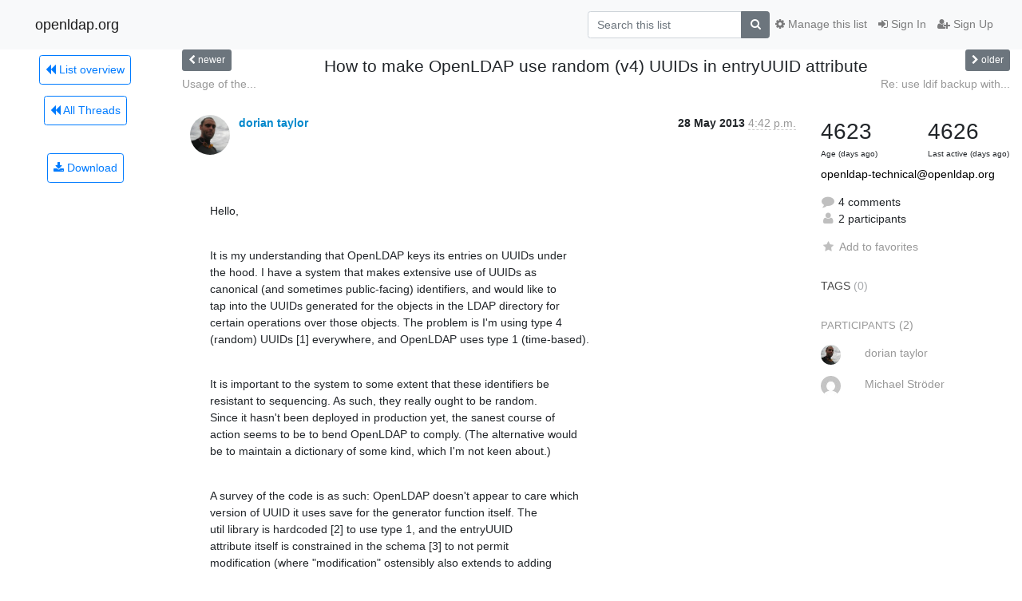

--- FILE ---
content_type: application/javascript
request_url: https://lists.openldap.org/hyperkitty/list/openldap-technical@openldap.org/thread/ERUCUHIG4LK27JWH2X24P2QGEP55ZORO/replies?sort=thread&last_view=
body_size: 21606
content:
{"replies_html": "\n\n    \n    <div class=\"odd \">\n      <!-- Start email -->\n      \n\n\n\n\n\n<div class=\"email\">\n\n    <div id=\"M3ZL7RHEIQXFJNCXGN2UQ4B6WQHERIL6\" class=\"email-header\">\n        <div class=\"gravatar-wrapper\">\n            <div class=\"gravatar circle\">\n                <img class=\"gravatar\" src=\"https://secure.gravatar.com/avatar/022a482927e713146ced675bb5399746.jpg?s=120&amp;d=mm&amp;r=g\" width=\"120\" height=\"120\" alt=\"\" />\n            </div>\n            <div class=\"email-author\">\n                <span class=\"name\">\n                    \n                    <a href=\"/hyperkitty/users/242806846618663684407053501911731214707/\"\n                       title=\"See the profile for Michael Str\u00f6der\"\n                       >Michael Str\u00f6der</a>\n                    \n                </span>\n            </div>\n        </div>\n        <div class=\"email-date right\">\n            \n            \n            <span class=\"date d-none d-sm-inline\">\n                30 May\n                \n            </span>\n            <span class=\"date d-sm-none\">\n                30 May\n                \n            </span>\n            \n            <div class=\"time\">\n                <span title=\"Sender's time: May 30, 2013, 8:08 p.m.\">6:08 p.m.</span>\n            </div>\n\n        </div>\n        \n    </div> <!-- /email-header: gravatar, author-info, date, peramlink, changed_subject -->\n    <div class=\"email-body \">\n      <p>dorian taylor wrote:</p>\n<div class=\"quoted-switch\"><a href=\"#\">...</a></div><blockquote class=\"blockquote quoted-text\"><p>[..], and the entryUUID\nattribute itself is constrained in the schema [3] to not permit\nmodification (where &quot;modification&quot; ostensibly also extends to adding\nnew records).</p>\n</blockquote><p>A client application can set 'entryUUID' by sending the relax rules control\nalong with the add/modify request.</p>\n<p>I used this in a migration project deriving OpenLDAP's entryUUID from Novell\neDirectory's GUID.</p>\n<p>Of course the client app is then responsible for generating proper UUIDs. With\nrandom UUIDs you might run out of entropy depending on how many you have to\ngenerated within a certain time.</p>\n<p>Ciao, Michael.</p>\n\n    </div>\n\n    \n\n    <div class=\"email-info\">\n      <div class=\"likeform-wrapper right\">\n        <div class=\"messagelink pull-right\">\n          <span class=\"fa fa-font cursor-pointer toggle-font\"\n                title=\"Display in fixed font\"\n                data-toggle=\"tooltip\" data-placement=\"bottom\"></span>\n          <a href=\"/hyperkitty/list/openldap-technical@openldap.org/message/M3ZL7RHEIQXFJNCXGN2UQ4B6WQHERIL6/\"\n             title=\"Permalink for this message\"\n             data-toggle=\"tooltip\" data-placement=\"bottom\"><i class=\"fa fa-link\"></i></a>\n        </div>\n        \n\n    <form method=\"post\" class=\"likeform\"\n          action=\"/hyperkitty/list/openldap-technical@openldap.org/message/M3ZL7RHEIQXFJNCXGN2UQ4B6WQHERIL6/vote\">\n    <input type=\"hidden\" name=\"csrfmiddlewaretoken\" value=\"dN034F3YofL3jHS2RU5atXb1JYC9e2BfhZiEhy5n3ioySKGIqYhR5BFnQU1bCqzF\">\n    \n\n\t\t<!-- Hide the status icon\n\t\t<i class=\"icomoon likestatus neutral\"></i> -->\n\n\t\t<!-- <span>+0/-0</span> -->\n\t\t\n\t\t\t<a class=\"youlike vote  disabled\" title=\"You must be logged-in to vote.\"\n\t\t\thref=\"#like\" data-vote=\"1\">\n\t\t\t\t\t<i class=\"fa fa-thumbs-o-up\"></i> 0\n\t\t\t</a>\n\t\t\t<a class=\"youdislike vote disabled\" title=\"You must be logged-in to vote.\"\n\t\t\thref=\"#dislike\" data-vote=\"-1\">\n\t\t\t\t<i class=\"fa fa-thumbs-o-down\"></i> 0\n\t\t\t</a>\n\t\t\n    \n\n    </form>\n\n        </div>\n\n        <!-- Reply link -->\n        \n        \n        <a class=\"reply reply-mailto\" title=\"Sign in to reply online\"\n           href=\"mailto:openldap-technical@openldap.org?Subject=Re%3A%20How%20to%20make%20OpenLDAP%20use%20random%20%28v4%29%20UUIDs%20in%20entryUUID%20attribute&amp;In-Reply-To=&lt;51A795A9.5010700%40stroeder.com&gt;\">\n            <i class=\"fa fa-reply\"></i>\n            Reply\n        </a>\n        \n        \n\n        <!-- Attachments -->\n        \n        <div class=\"attachments dropdown\">\n            <a class=\"attachments\" data-toggle=\"dropdown\" href=\"#\">\n                \n                 attachment\n                \n                <span class=\"caret\"></span>\n                <!-- <i class=\"fa fa-caret-right\"></i> -->\n            </a>\n            <ul class=\"attachments-list list-unstyled dropdown-menu\">\n            \n                <li><a href=\"/hyperkitty/list/openldap-technical@openldap.org/message/M3ZL7RHEIQXFJNCXGN2UQ4B6WQHERIL6/attachment/2/smime.p7s\"\n                        title=\"application/pkcs7-signature, 3.8\u00a0KB\"\n                        >smime.p7s\n                    </a>\n                </li>\n            \n            </ul>\n        </div>\n        \n        <!-- Reply form -->\n        \n\n    </div>\n\n</div>\n\n      <!-- End of email -->\n    </div>\n    \n    <div class=\"even reply-level-1\">\n      <!-- Start email -->\n      \n\n\n\n\n\n<div class=\"email\">\n\n    <div id=\"XW6MAEOWWT26JLLQJ4Q65TJ6XN62YTQE\" class=\"email-header\">\n        <div class=\"gravatar-wrapper\">\n            <div class=\"gravatar circle\">\n                <img class=\"gravatar\" src=\"https://secure.gravatar.com/avatar/1e7114230ce62a1d885a0d93707cc13f.jpg?s=120&amp;d=mm&amp;r=g\" width=\"120\" height=\"120\" alt=\"\" />\n            </div>\n            <div class=\"email-author\">\n                <span class=\"name\">\n                    \n                    <a href=\"/hyperkitty/users/195265316134680110124094847053687519182/\"\n                       title=\"See the profile for dorian taylor\"\n                       >dorian taylor</a>\n                    \n                </span>\n            </div>\n        </div>\n        <div class=\"email-date right\">\n            \n            \n            <div class=\"time\">\n                <span title=\"Sender's time: May 30, 2013, 2:23 p.m.\">9:23 p.m.</span>\n            </div>\n\n        </div>\n        \n    </div> <!-- /email-header: gravatar, author-info, date, peramlink, changed_subject -->\n    <div class=\"email-body \">\n      <p>On Thu, May 30, 2013 at 11:08 AM, Michael Str\u00f6der <a target=\"_blank\" href=\"mailto:michael@stroeder.com\">michael@stroeder.com</a> wrote:</p>\n<div class=\"quoted-switch\"><a href=\"#\">...</a></div><blockquote class=\"blockquote quoted-text\"><p>A client application can set 'entryUUID' by sending the relax rules control\nalong with the add/modify request.</p>\n</blockquote><p>This is good to know. I wasn't aware such a control existed.</p>\n<div class=\"quoted-switch\"><a href=\"#\">...</a></div><blockquote class=\"blockquote quoted-text\"><p>I used this in a migration project deriving OpenLDAP's entryUUID from Novell\neDirectory's GUID.</p>\n</blockquote><p>Aside: those and AD's objectGUID have the same semantics, yes? (I'd be\nfloored if they didn't.)</p>\n<div class=\"quoted-switch\"><a href=\"#\">...</a></div><blockquote class=\"blockquote quoted-text\"><p>Of course the client app is then responsible for generating proper UUIDs. With\nrandom UUIDs you might run out of entropy depending on how many you have to\ngenerated within a certain time.</p>\n</blockquote><p>Not too concerned about volume. I ended up writing an overlay anyway\nwhich seems to work fine. I'll be sending a patch once I tidy up the\nmakefiles etc.</p>\n<p>Thanks for the insight,</p>\n<p>--\nDorian Taylor\n<a target=\"_blank\" href=\"http://doriantaylor.com/\">http://doriantaylor.com/</a></p>\n\n    </div>\n\n    \n\n    <div class=\"email-info\">\n      <div class=\"likeform-wrapper right\">\n        <div class=\"messagelink pull-right\">\n          <span class=\"fa fa-font cursor-pointer toggle-font\"\n                title=\"Display in fixed font\"\n                data-toggle=\"tooltip\" data-placement=\"bottom\"></span>\n          <a href=\"/hyperkitty/list/openldap-technical@openldap.org/message/XW6MAEOWWT26JLLQJ4Q65TJ6XN62YTQE/\"\n             title=\"Permalink for this message\"\n             data-toggle=\"tooltip\" data-placement=\"bottom\"><i class=\"fa fa-link\"></i></a>\n        </div>\n        \n\n    <form method=\"post\" class=\"likeform\"\n          action=\"/hyperkitty/list/openldap-technical@openldap.org/message/XW6MAEOWWT26JLLQJ4Q65TJ6XN62YTQE/vote\">\n    <input type=\"hidden\" name=\"csrfmiddlewaretoken\" value=\"dN034F3YofL3jHS2RU5atXb1JYC9e2BfhZiEhy5n3ioySKGIqYhR5BFnQU1bCqzF\">\n    \n\n\t\t<!-- Hide the status icon\n\t\t<i class=\"icomoon likestatus neutral\"></i> -->\n\n\t\t<!-- <span>+0/-0</span> -->\n\t\t\n\t\t\t<a class=\"youlike vote  disabled\" title=\"You must be logged-in to vote.\"\n\t\t\thref=\"#like\" data-vote=\"1\">\n\t\t\t\t\t<i class=\"fa fa-thumbs-o-up\"></i> 0\n\t\t\t</a>\n\t\t\t<a class=\"youdislike vote disabled\" title=\"You must be logged-in to vote.\"\n\t\t\thref=\"#dislike\" data-vote=\"-1\">\n\t\t\t\t<i class=\"fa fa-thumbs-o-down\"></i> 0\n\t\t\t</a>\n\t\t\n    \n\n    </form>\n\n        </div>\n\n        <!-- Reply link -->\n        \n        \n        <a class=\"reply reply-mailto\" title=\"Sign in to reply online\"\n           href=\"mailto:openldap-technical@openldap.org?Subject=Re%3A%20How%20to%20make%20OpenLDAP%20use%20random%20%28v4%29%20UUIDs%20in%20entryUUID%20attribute&amp;In-Reply-To=&lt;CAMrqWm0XU1Q2N2kdykRqO2AFaxL076F2_G7U43Y74CDq4LpxQw%40mail.gmail.com&gt;\">\n            <i class=\"fa fa-reply\"></i>\n            Reply\n        </a>\n        \n        \n\n        <!-- Attachments -->\n        \n        <!-- Reply form -->\n        \n\n    </div>\n\n</div>\n\n      <!-- End of email -->\n    </div>\n    \n    <div class=\"odd reply-level-2\">\n      <!-- Start email -->\n      \n\n\n\n\n\n<div class=\"email\">\n\n    <div id=\"7DL62FSMB5K6LNZAPQI7RPDAKYYUNPFE\" class=\"email-header\">\n        <div class=\"gravatar-wrapper\">\n            <div class=\"gravatar circle\">\n                <img class=\"gravatar\" src=\"https://secure.gravatar.com/avatar/022a482927e713146ced675bb5399746.jpg?s=120&amp;d=mm&amp;r=g\" width=\"120\" height=\"120\" alt=\"\" />\n            </div>\n            <div class=\"email-author\">\n                <span class=\"name\">\n                    \n                    <a href=\"/hyperkitty/users/242806846618663684407053501911731214707/\"\n                       title=\"See the profile for Michael Str\u00f6der\"\n                       >Michael Str\u00f6der</a>\n                    \n                </span>\n            </div>\n        </div>\n        <div class=\"email-date right\">\n            \n            \n            <span class=\"date d-none d-sm-inline\">\n                31 May\n                \n            </span>\n            <span class=\"date d-sm-none\">\n                31 May\n                \n            </span>\n            \n            <div class=\"time\">\n                <span title=\"Sender's time: May 31, 2013, 10:55 a.m.\">8:55 a.m.</span>\n            </div>\n\n        </div>\n        \n    </div> <!-- /email-header: gravatar, author-info, date, peramlink, changed_subject -->\n    <div class=\"email-body \">\n      <p>dorian taylor wrote:</p>\n<div class=\"quoted-switch\"><a href=\"#\">...</a></div><blockquote class=\"blockquote quoted-text\"><p>On Thu, May 30, 2013 at 11:08 AM, Michael Str\u00f6der <a target=\"_blank\" href=\"mailto:michael@stroeder.com\">michael@stroeder.com</a> wrote:</p>\n<div class=\"quoted-switch\"><a href=\"#\">...</a></div><blockquote class=\"blockquote quoted-text\"><p>A client application can set 'entryUUID' by sending the relax rules control\nalong with the add/modify request.</p>\n</blockquote><p>This is good to know. I wasn't aware such a control existed.</p>\n<div class=\"quoted-switch\"><a href=\"#\">...</a></div><blockquote class=\"blockquote quoted-text\"><p>I used this in a migration project deriving OpenLDAP's entryUUID from Novell\neDirectory's GUID.</p>\n</blockquote><p>Aside: those and AD's objectGUID have the same semantics, yes? (I'd be\nfloored if they didn't.)</p>\n</blockquote><p>Hmm, what do you mean with &quot;same semantics&quot;?</p>\n<p>In both servers the objectGUID in MS AD and entryUUID in OpenLDAP are created\nby the server when adding an entry. The LDAPsyntax differs (OctetString vs.\nUUID). But you should carefully think about the implications converting AD's\nobjectGUID to OpenLDAP's entryUUID though!</p>\n<p>During the Novell-&gt;OpenLDAP migration we decided to migrate the\nGUID-&gt;entryUUID because of the requirement to correctly sync the data also in\nthe case entries were renamed.</p>\n<p>If you need a persistent common primary key between AD and OpenLDAP you should\nrather think about syncing AD's objectSID and take care of the SID history\nafter using AD domain migration tool.</p>\n<p>Ciao, Michael.</p>\n\n    </div>\n\n    \n\n    <div class=\"email-info\">\n      <div class=\"likeform-wrapper right\">\n        <div class=\"messagelink pull-right\">\n          <span class=\"fa fa-font cursor-pointer toggle-font\"\n                title=\"Display in fixed font\"\n                data-toggle=\"tooltip\" data-placement=\"bottom\"></span>\n          <a href=\"/hyperkitty/list/openldap-technical@openldap.org/message/7DL62FSMB5K6LNZAPQI7RPDAKYYUNPFE/\"\n             title=\"Permalink for this message\"\n             data-toggle=\"tooltip\" data-placement=\"bottom\"><i class=\"fa fa-link\"></i></a>\n        </div>\n        \n\n    <form method=\"post\" class=\"likeform\"\n          action=\"/hyperkitty/list/openldap-technical@openldap.org/message/7DL62FSMB5K6LNZAPQI7RPDAKYYUNPFE/vote\">\n    <input type=\"hidden\" name=\"csrfmiddlewaretoken\" value=\"dN034F3YofL3jHS2RU5atXb1JYC9e2BfhZiEhy5n3ioySKGIqYhR5BFnQU1bCqzF\">\n    \n\n\t\t<!-- Hide the status icon\n\t\t<i class=\"icomoon likestatus neutral\"></i> -->\n\n\t\t<!-- <span>+0/-0</span> -->\n\t\t\n\t\t\t<a class=\"youlike vote  disabled\" title=\"You must be logged-in to vote.\"\n\t\t\thref=\"#like\" data-vote=\"1\">\n\t\t\t\t\t<i class=\"fa fa-thumbs-o-up\"></i> 0\n\t\t\t</a>\n\t\t\t<a class=\"youdislike vote disabled\" title=\"You must be logged-in to vote.\"\n\t\t\thref=\"#dislike\" data-vote=\"-1\">\n\t\t\t\t<i class=\"fa fa-thumbs-o-down\"></i> 0\n\t\t\t</a>\n\t\t\n    \n\n    </form>\n\n        </div>\n\n        <!-- Reply link -->\n        \n        \n        <a class=\"reply reply-mailto\" title=\"Sign in to reply online\"\n           href=\"mailto:openldap-technical@openldap.org?Subject=Re%3A%20How%20to%20make%20OpenLDAP%20use%20random%20%28v4%29%20UUIDs%20in%20entryUUID%20attribute&amp;In-Reply-To=&lt;51A8658F.4060509%40stroeder.com&gt;\">\n            <i class=\"fa fa-reply\"></i>\n            Reply\n        </a>\n        \n        \n\n        <!-- Attachments -->\n        \n        <div class=\"attachments dropdown\">\n            <a class=\"attachments\" data-toggle=\"dropdown\" href=\"#\">\n                \n                 attachment\n                \n                <span class=\"caret\"></span>\n                <!-- <i class=\"fa fa-caret-right\"></i> -->\n            </a>\n            <ul class=\"attachments-list list-unstyled dropdown-menu\">\n            \n                <li><a href=\"/hyperkitty/list/openldap-technical@openldap.org/message/7DL62FSMB5K6LNZAPQI7RPDAKYYUNPFE/attachment/2/smime.p7s\"\n                        title=\"application/pkcs7-signature, 3.8\u00a0KB\"\n                        >smime.p7s\n                    </a>\n                </li>\n            \n            </ul>\n        </div>\n        \n        <!-- Reply form -->\n        \n\n    </div>\n\n</div>\n\n      <!-- End of email -->\n    </div>\n    \n    <div class=\"even reply-level-3\">\n      <!-- Start email -->\n      \n\n\n\n\n\n<div class=\"email\">\n\n    <div id=\"YY2Y7EMA2LR74QSI6OOWPQIG6OLV4N37\" class=\"email-header\">\n        <div class=\"gravatar-wrapper\">\n            <div class=\"gravatar circle\">\n                <img class=\"gravatar\" src=\"https://secure.gravatar.com/avatar/1e7114230ce62a1d885a0d93707cc13f.jpg?s=120&amp;d=mm&amp;r=g\" width=\"120\" height=\"120\" alt=\"\" />\n            </div>\n            <div class=\"email-author\">\n                <span class=\"name\">\n                    \n                    <a href=\"/hyperkitty/users/195265316134680110124094847053687519182/\"\n                       title=\"See the profile for dorian taylor\"\n                       >dorian taylor</a>\n                    \n                </span>\n            </div>\n        </div>\n        <div class=\"email-date right\">\n            \n            \n            <div class=\"time\">\n                <span title=\"Sender's time: May 31, 2013, 9:47 a.m.\">4:47 p.m.</span>\n            </div>\n\n        </div>\n        \n    </div> <!-- /email-header: gravatar, author-info, date, peramlink, changed_subject -->\n    <div class=\"email-body \">\n      <p>On Fri, May 31, 2013 at 1:55 AM, Michael Str\u00f6der <a target=\"_blank\" href=\"mailto:michael@stroeder.com\">michael@stroeder.com</a> wrote:</p>\n<div class=\"quoted-switch\"><a href=\"#\">...</a></div><blockquote class=\"blockquote quoted-text\"><p>Hmm, what do you mean with &quot;same semantics&quot;?</p>\n</blockquote><p>I mean it's a globally-unique identifier that gets minted once per\n(&quot;physical&quot;) entry (i.e. if you deleted the DN and put it back, it\nwould have a different [GU]UID). But so as long as the entry exists,\nit will be associated with that identifier.</p>\n<div class=\"quoted-switch\"><a href=\"#\">...</a></div><blockquote class=\"blockquote quoted-text\"><p>In both servers the objectGUID in MS AD and entryUUID in OpenLDAP are created\nby the server when adding an entry. The LDAPsyntax differs (OctetString vs.\nUUID). But you should carefully think about the implications converting AD's\nobjectGUID to OpenLDAP's entryUUID though!</p>\n</blockquote><p>No interest (per se) in doing so; my interest is actually to borrow\nthe identifiers for RDF subjects (urn:uuid:\u2026) so the contents can be\nmapped back and forth between RDF statements and LDAP entries. I\nconsidered just using LDAP URIs but keeping track of DN changes would\nbe a nightmare.</p>\n<div class=\"quoted-switch\"><a href=\"#\">...</a></div><blockquote class=\"blockquote quoted-text\"><p>During the Novell-&gt;OpenLDAP migration we decided to migrate the\nGUID-&gt;entryUUID because of the requirement to correctly sync the data also in\nthe case entries were renamed.</p>\n</blockquote><p>So yes, my interest is more similar to this.</p>\n<div class=\"quoted-switch\"><a href=\"#\">...</a></div><blockquote class=\"blockquote quoted-text\"><p>If you need a persistent common primary key between AD and OpenLDAP you should\nrather think about syncing AD's objectSID and take care of the SID history\nafter using AD domain migration tool.</p>\n</blockquote><p>I will definitely keep this in mind. Thanks!</p>\n<p>--\nDorian Taylor\n<a target=\"_blank\" href=\"http://doriantaylor.com/\">http://doriantaylor.com/</a></p>\n\n    </div>\n\n    \n\n    <div class=\"email-info\">\n      <div class=\"likeform-wrapper right\">\n        <div class=\"messagelink pull-right\">\n          <span class=\"fa fa-font cursor-pointer toggle-font\"\n                title=\"Display in fixed font\"\n                data-toggle=\"tooltip\" data-placement=\"bottom\"></span>\n          <a href=\"/hyperkitty/list/openldap-technical@openldap.org/message/YY2Y7EMA2LR74QSI6OOWPQIG6OLV4N37/\"\n             title=\"Permalink for this message\"\n             data-toggle=\"tooltip\" data-placement=\"bottom\"><i class=\"fa fa-link\"></i></a>\n        </div>\n        \n\n    <form method=\"post\" class=\"likeform\"\n          action=\"/hyperkitty/list/openldap-technical@openldap.org/message/YY2Y7EMA2LR74QSI6OOWPQIG6OLV4N37/vote\">\n    <input type=\"hidden\" name=\"csrfmiddlewaretoken\" value=\"dN034F3YofL3jHS2RU5atXb1JYC9e2BfhZiEhy5n3ioySKGIqYhR5BFnQU1bCqzF\">\n    \n\n\t\t<!-- Hide the status icon\n\t\t<i class=\"icomoon likestatus neutral\"></i> -->\n\n\t\t<!-- <span>+0/-0</span> -->\n\t\t\n\t\t\t<a class=\"youlike vote  disabled\" title=\"You must be logged-in to vote.\"\n\t\t\thref=\"#like\" data-vote=\"1\">\n\t\t\t\t\t<i class=\"fa fa-thumbs-o-up\"></i> 0\n\t\t\t</a>\n\t\t\t<a class=\"youdislike vote disabled\" title=\"You must be logged-in to vote.\"\n\t\t\thref=\"#dislike\" data-vote=\"-1\">\n\t\t\t\t<i class=\"fa fa-thumbs-o-down\"></i> 0\n\t\t\t</a>\n\t\t\n    \n\n    </form>\n\n        </div>\n\n        <!-- Reply link -->\n        \n        \n        <a class=\"reply reply-mailto\" title=\"Sign in to reply online\"\n           href=\"mailto:openldap-technical@openldap.org?Subject=Re%3A%20How%20to%20make%20OpenLDAP%20use%20random%20%28v4%29%20UUIDs%20in%20entryUUID%20attribute&amp;In-Reply-To=&lt;CAMrqWm1LqeMLjwRAuu4XVcykuCugc%2B1ysPZGUiGg-A2xYK5HyQ%40mail.gmail.com&gt;\">\n            <i class=\"fa fa-reply\"></i>\n            Reply\n        </a>\n        \n        \n\n        <!-- Attachments -->\n        \n        <!-- Reply form -->\n        \n\n    </div>\n\n</div>\n\n      <!-- End of email -->\n    </div>\n    \n", "more_pending": false, "next_offset": null}